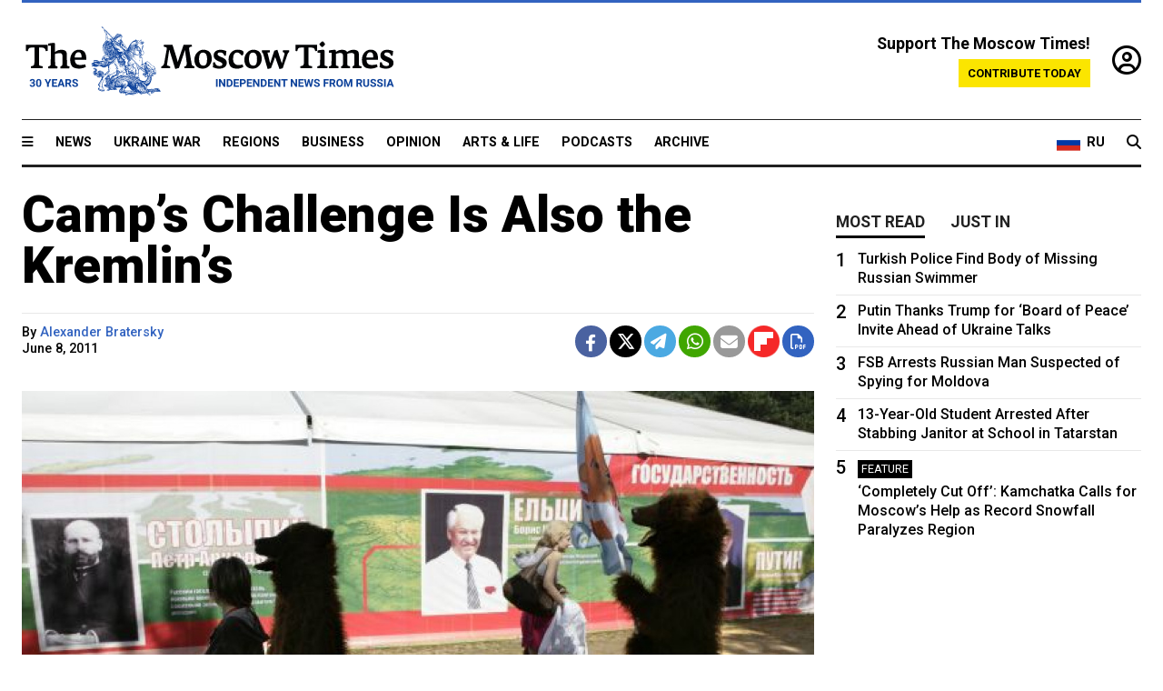

--- FILE ---
content_type: text/html; charset=UTF-8
request_url: https://www.themoscowtimes.com/2011/06/08/camps-challenge-is-also-the-kremlins-a7513
body_size: 14500
content:
<!DOCTYPE html>
<html lang="en">

<head>
  <meta name="googlebot" content="noarchive">

  <base href="https://www.themoscowtimes.com/" />
  <meta charset="utf-8">
  <meta http-equiv="X-UA-Compatible" content="IE=edge,chrome=1">
  <meta name="viewport" content="width=device-width, initial-scale=1" />
  <meta name="theme-color" content="#5882b5">
  <link rel="shortcut icon" href="https://static.themoscowtimes.com/img/icons/favicon.ico">

  <link rel="publisher" href="https://plus.google.com/114467228383524488842" />

  <link rel="apple-touch-icon-precomposed" sizes="152x152"
    href="https://static.themoscowtimes.com/img/icons/apple-touch-icon-152x152.png">
  <link rel="apple-touch-icon-precomposed" sizes="144x144"
    href="https://static.themoscowtimes.com/img/icons/apple-touch-icon-144x144.png">
  <link rel="apple-touch-icon-precomposed" sizes="120x120"
    href="https://static.themoscowtimes.com/img/icons/apple-touch-icon-120x120.png">
  <link rel="apple-touch-icon-precomposed" sizes="114x114"
    href="https://static.themoscowtimes.com/img/icons/apple-touch-icon-114x114.png">
  <link rel="apple-touch-icon-precomposed" sizes="76x76"
    href="https://static.themoscowtimes.com/img/icons/apple-touch-icon-76x76.png">
  <link rel="apple-touch-icon-precomposed" sizes="72x72"
    href="https://static.themoscowtimes.com/img/icons/apple-touch-icon-72x72.png">
  <link rel="apple-touch-icon-precomposed" href="https://static.themoscowtimes.com/img/icons/apple-touch-icon-57x57.png">

  <meta property="og:site_name" content="The Moscow Times" />

  <meta property="fb:admins" content="1190953093,691361317" />
  <meta property="fb:app_id" content="1446863628952411" />

  <meta name="twitter:site" content="@MoscowTimes">
  <meta name="twitter:creator" content="@MoscowTimes">
  <meta property="twitter:account_id" content="19527964">
  <meta name="twitter:card" content="summary_large_image"> <!-- or summary -->

  
<title>Camp’s Challenge Is Also the Kremlin’s</title>

	<link rel="canonical" href="https://www.themoscowtimes.com/2011/06/08/camps-challenge-is-also-the-kremlins-a7513">

	<meta name="keywords" content="">
	<meta name="news_keywords" content="">
	<meta name="description" content="   Eager to shed its reputation of being hostile toward the West and the political opposition, it is aggressively courting international companies and increasing spending to showcase its positive attributes.">
	<meta name="thumbnail" content="https://static.themoscowtimes.com/image/320/ea/96f43fb5460a4822b5557135ee42df92.jpg">
	<meta name="author" content="Alexander Bratersky">

	<meta property="og:url" content="https://www.themoscowtimes.com/2011/06/08/camps-challenge-is-also-the-kremlins-a7513">
	<meta property="og:title" content="Camp’s Challenge Is Also the Kremlin’s">
	<meta property="og:description" content="   Eager to shed its reputation of being hostile toward the West and the political opposition, it is aggressively courting international companies and increasing spending to showcase its positive attributes.">
	<meta property="og:image" content="https://static.themoscowtimes.com/image/og/76/7513__760abe2f7ea403a5c8ac329f72e4d42e.jpg">
	<meta property="og:image:width" content="1200">
	<meta property="og:image:height" content="630">
	<meta property="article:author" content="Alexander Bratersky">
	<meta property="article:content_tier" content="free">
	<meta property="article:modified_time" content="2026-01-23T19:56:27+03:00">
	<meta property="article:published_time" content="2011-06-08T22:00:00+04:00">
	<meta property="article:publisher" content="https://www.facebook.com/MoscowTimes">
	<meta property="article:section" content="news">
	<meta property="article:tag" content="">
	<meta property="twitter:title" content="Camp’s Challenge Is Also the Kremlin’s">
	<meta property="twitter:description" content="   Eager to shed its reputation of being hostile toward the West and the political opposition, it is aggressively courting international companies and increasing spending to showcase its positive attributes.">
	<meta property="twitter:image:src" content="https://static.themoscowtimes.com/image/og/76/7513__760abe2f7ea403a5c8ac329f72e4d42e.jpg">



<script type="application/ld+json" data-json-ld-for-pagemetadata>
	{"@context":"http:\/\/schema.org\/","@type":"NewsArticle","dateCreated":"2019-01-29T13:58:08+03:00","datePublished":"2011-06-08T22:00:00+04:00","dateModified":"2026-01-23T19:56:27+03:00","name":"Camp\u2019s Challenge Is Also the Kremlin\u2019s","headline":"Camp\u2019s Challenge Is Also the Kremlin\u2019s","description":"   Eager to shed its reputation of being hostile toward the West and the political opposition, it is aggressively courting international companies and increasing spending to showcase its positive attributes.","keywords":"","articleSection":"news","isAccessibleForFree":true,"mainEntityOfPage":"https:\/\/www.themoscowtimes.com\/2011\/06\/08\/camps-challenge-is-also-the-kremlins-a7513","url":"https:\/\/www.themoscowtimes.com\/2011\/06\/08\/camps-challenge-is-also-the-kremlins-a7513","thumbnailUrl":"https:\/\/static.themoscowtimes.com\/image\/320\/ea\/96f43fb5460a4822b5557135ee42df92.jpg","image":{"@type":"ImageObject","url":"https:\/\/static.themoscowtimes.com\/image\/og\/76\/7513__760abe2f7ea403a5c8ac329f72e4d42e.jpg","width":1200,"height":630},"publisher":{"@type":"Organization","name":"The Moscow Times","logo":{"@type":"ImageObject","url":"https:\/\/static.themoscowtimes.com\/img\/logo.png","width":50,"height":50}},"inLanguage":{"@type":"Language","name":"English","alternateName":"English"},"printEdition":"4655","creator":"Alexander Bratersky","author":{"@type":"Person","name":"Alexander Bratersky","description":null,"image":"https:\/\/static.themoscowtimes.com\/avatar_default.jpg","url":"https:\/\/www.themoscowtimes.com\/author\/alexander-bratersky"}}</script> <script type="application/ld+json" data-json-ld-for-pagemetadata>
	{"@context":"http:\/\/schema.org\/","@type":"BreadcrumbList","itemListElement":[{"@type":"ListItem","position":1,"name":"The Moscow Times","item":"https:\/\/www.themoscowtimes.com\/"},{"@type":"ListItem","position":2,"name":"News","item":"https:\/\/www.themoscowtimes.com\/news"},{"@type":"ListItem","position":3,"name":"Camp\u2019s Challenge Is Also the Kremlin\u2019s","item":"https:\/\/www.themoscowtimes.com\/2011\/06\/08\/camps-challenge-is-also-the-kremlins-a7513"}]}</script> 
  <!-- load stylesheets -->
  <link type="text/css" href="https://static.themoscowtimes.com/css/main.css?v=88" rel="stylesheet" media="screen" />
  <!-- Other CSS assets -->
  
  <link rel="dns-prefetch" href="//www.google-analytics.com" />

  <script type="application/ld+json">
  {
    "@context": "http://schema.org",
    "@type": "NewsMediaOrganization",
    "address": {
      "@type": "PostalAddress",
      "addressCountry": "RU",
      "addressLocality": "Moscow",
      "postalCode": "",
      "streetAddress": ""
    },
    "name": "The Moscow Times",
    "email": "general@themoscowtimes.com",
    "telephone": "",
    "url": "https://themoscowtimes.com",
    "logo": "https://static.themoscowtimes.com/img/logo_1280.png"
  }
  </script>

  <script type="application/ld+json">
  {
    "@context": "https://schema.org",
    "@type": "WebSite",
    "url": "https://www.themoscowtimes.com/",
    }
  </script>
  
<!-- Google Tag Manager -->
<script>
	(function (w, d, s, l, i) {
		w[l] = w[l] || [];
		w[l].push({
			"gtm.start": new Date().getTime(),
			event: "gtm.js",
		});
		var f = d.getElementsByTagName(s)[0],
			j = d.createElement(s),
			dl = l != "dataLayer" ? "&l=" + l : "";
		j.async = true;
		j.src = "https://www.googletagmanager.com/gtm.js?id=" + i + dl;
		f.parentNode.insertBefore(j, f);
	})(window, document, "script", "dataLayer", "GTM-TR8JKK");
</script>
<!-- End Google Tag Manager -->

<!-- Global site tag (gtag.js) - GA4 -->
<script
	async
	src="https://www.googletagmanager.com/gtag/js?id=G-7PDWRZPVQJ"
></script>
<script>
	window.dataLayer = window.dataLayer || [];
	function gtag() {
		dataLayer.push(arguments);
	}
	gtag("js", new Date());
	gtag("config", "G-7PDWRZPVQJ", {
		send_page_view: false,
	});
</script>

<!-- Yandex Zen -->
<meta name="yandex-verification" content="45c6975db53b11d6" /></head>


<body class="article-item" y-use="Main">
  <!-- Google Tag Manager (noscript) -->
<noscript><iframe
		src="https://www.googletagmanager.com/ns.html?id=GTM-TR8JKK"
		height="0"
		width="0"
		style="display: none; visibility: hidden"></iframe>
</noscript>
<!-- End Google Tag Manager (noscript) -->




  
<div y-use="ProgressBar" class="progress-bar"></div>


   
<div class="container">
  <div class="site-header py-3 hidden-xs">
	<a href="https://www.themoscowtimes.com/" class="site-header__logo" title="The Moscow Times - Independent News from Russia" >
		<img src="https://static.themoscowtimes.com/img/logo_tmt_30_yo.svg" alt="The Moscow Times"  />
	</a>

		<div class="site-header__contribute contribute-teaser hidden-xs">
		<div class="contribute-teaser__cta mb-1">Support The Moscow Times!</div>
		<a class="contribute-teaser__button"
		   href="https://www.themoscowtimes.com/contribute?utm_source=contribute&utm_medium=internal-header"
		   class="contribute-teaser__cta">Contribute today</a>
	</div>


	<div class="site-header__account">
		<div class="identity" aria-label="[[account]]">
	<a y-name="signin" href="https://www.themoscowtimes.com/account" class="identity__signin">
		<i class="fa fa-user-circle-o"></i>
	</a>


	<div y-name="account" class="identity__account" style="display:none">
		<div class="identity__letter" href="https://www.themoscowtimes.com/account" y-name="letter"></div>
		<div y-name="menu" class="identity__menu" style="display:none">
			<a class="identity__menu__item identity__dashboard" href="https://www.themoscowtimes.com/account">My account</a>
			<a class="identity__menu__item identity__signout" href="https://www.themoscowtimes.com/account/signout">Signout</a>
		</div>
	</div>
</div>	</div>


</div></div>

<div class="container">
	<div class="navigation" y-use="Navigation">

	
<div class="nav-expanded" style="display: none;" y-name="expanded">
	<div class="nav-overlay"></div>
	<div class="nav-container" y-name="container">
		<div class="container">
			<div class="nav-container__inner">
				<div class="nav-expanded__header">
					<div class="nav-expanded__close" y-name="close">&times;</div>
				</div>
				<nav class="">
					<ul class="depth-0" >

<li class="has-child" >
<a href="#" >Sections</a>
<ul class="depth-1" >

<li class="" >
<a href="/" >Home</a>
</li>

<li class="" >
<a href="https://www.themoscowtimes.com/ukraine-war" >Ukraine War</a>
</li>

<li class="" >
<a href="/news" >News</a>
</li>

<li class="" >

</li>

<li class="" >
<a href="/opinion" >Opinion</a>
</li>

<li class="" >
<a href="/business" >Business</a>
</li>

<li class="" >
<a href="/arts-and-life" >Arts and Life</a>
</li>

</ul>

</li>

<li class="has-child" >
<a href="#" ></a>
<ul class="depth-1" >

<li class="" >
<a href="/tag/Regions" >Regions</a>
</li>

<li class="" >
<a href="/podcasts" >Podcasts</a>
</li>

<li class="" >
<a href="/galleries" >Galleries</a>
</li>

<li class="" >
<a href="/newsletters" >Newsletters</a>
</li>

<li class="" >
<a href="/lectures" >TMT Lecture Series</a>
</li>

<li class="" >
<a href="/search" >Archive</a>
</li>

</ul>

</li>

<li class="has-child" >
<a href="#" >Multimedia projects</a>
<ul class="depth-1" >

<li class="" >
<a href="https://mothersanddaughters.themoscowtimes.com/" >Mothers &amp; Daughters</a>
</li>

<li class="" >
<a href="https://generationp.themoscowtimes.com/" >Generation P</a>
</li>

</ul>

</li>

</ul>
				</nav>
			</div>
		</div>
	</div>
</div>


	<nav class="nav-top">
		<div class="menu-trigger" y-name="open"><i class="fa fa-reorder"></i></div>
		<div class="nav-top__logo--xs hidden-sm-up">
			<a href="https://www.themoscowtimes.com/" class="site-header__logo " title="The Moscow Times - Independent News from Russia">
				<img src="https://static.themoscowtimes.com/img/logo_tmt_30_yo.svg" alt="The Moscow Times" />
			</a>
		</div>
		<ul class="nav-top__list" >

<li class="" >
<a href="/news" >News</a>
</li>

<li class="" >
<a href="https://www.themoscowtimes.com/ukraine-war" >Ukraine War</a>
</li>

<li class="" >
<a href="/tag/Regions" >Regions</a>
</li>

<li class="" >
<a href="/business" >Business</a>
</li>

<li class="" >
<a href="/opinion" >Opinion</a>
</li>

<li class="" >
<a href="https://www.themoscowtimes.com/arts-and-life" >Arts &amp; Life</a>
</li>

<li class="" >
<a href="/podcasts" >Podcasts</a>
</li>

<li class="" >
<a href="/search" >Archive</a>
</li>

</ul>

		<div class="nav-top__wrapper">
			<div class="nav-top__extra">
				<a href="https://ru.themoscowtimes.com" class="nav-top__lang-toggle">
					<svg xmlns="http://www.w3.org/2000/svg" viewBox="0 0 9 6" width="26" height="18">
						<rect fill="#fff" width="9" height="3" />
						<rect fill="#d52b1e" y="3" width="9" height="3" />
						<rect fill="#0039a6" y="2" width="9" height="2" />
					</svg>
					<span>RU</span>
				</a>
			</div>
			<a href="https://www.themoscowtimes.com/search" title="Search" class="nav-top__search">
				<i class="fa fa-search"></i>
			</a>
			<div class="nav-top__account hidden-sm-up">
				 <div class="identity" aria-label="[[account]]">
	<a y-name="signin" href="https://www.themoscowtimes.com/account" class="identity__signin">
		<i class="fa fa-user-circle-o"></i>
	</a>


	<div y-name="account" class="identity__account" style="display:none">
		<div class="identity__letter" href="https://www.themoscowtimes.com/account" y-name="letter"></div>
		<div y-name="menu" class="identity__menu" style="display:none">
			<a class="identity__menu__item identity__dashboard" href="https://www.themoscowtimes.com/account">My account</a>
			<a class="identity__menu__item identity__signout" href="https://www.themoscowtimes.com/account/signout">Signout</a>
		</div>
	</div>
</div> 			</div>
		</div>
	</nav>
</div></div>

<div class="container">
	 	<div class="contribute-teaser-mobile hidden-sm-up">
		<div class="contribute-teaser-mobile__cta">
			<span>Support The Moscow Times!</span>
		</div>
		<div class="contribute-teaser-mobile__container">
			<a class="contribute-teaser-mobile__container__button"
			   href="https://www.themoscowtimes.com/contribute?utm_source=contribute&utm_medium=internal-header-mobile"
			   class="contribute-teaser__cta">Contribute today</a>
		</div>

	</div>
 </div>



<article y-use="article.IsIntersecting">

	<!--[[[article:7513]]]-->
	<div class="gtm-section gtm-type" data-section="news"
		data-type="default">
		<!-- Google Tag Manager places Streamads based on these classes -->
	</div>

		<div class="container article-container" id="article-id-7513"
		data-page-id="7513" data-next-id="7492"
		data-article-url="https://www.themoscowtimes.com/2011/06/08/camps-challenge-is-also-the-kremlins-a7513"
		data-article-title="Camp’s Challenge Is Also the Kremlin’s">
		

		<div class="row-flex gutter-2">
			<div class="col">
								<article class="article article--news">
					<header class="article__header ">
																		<h1><a href="https://www.themoscowtimes.com/2011/06/08/camps-challenge-is-also-the-kremlins-a7513">Camp’s Challenge Is Also the Kremlin’s</a>
						</h1>
						<h2></h2>
					</header>

					<div class="article__byline byline  ">
						<div class="row-flex">
							<div class="col">
								<div class="byline__details">

																																													
									<div class="byline__details__column">
										<div class="byline__author">
											By <a href="https://www.themoscowtimes.com/author/alexander-bratersky" class="byline__author__name" title="Alexander Bratersky">Alexander Bratersky</a>										</div>


																					<time class="byline__datetime timeago"
												datetime="2011-06-08T22:00:00+04:00" y-use="Timeago">
												June 8, 2011											</time>
																			</div>
								</div>
							</div>

							<div class="col-auto">
								<div class="byline__social">
									<div class="social">
	<a href="https://www.facebook.com/sharer/sharer.php?u=https://www.themoscowtimes.com/2011/06/08/camps-challenge-is-also-the-kremlins-a7513" class="social__icon social__icon--facebook" target="_blank" title="Share on Facebook"><i class="fa fa-brands fa-facebook"></i></a>
	<a href="https://twitter.com/intent/tweet/?url=https://www.themoscowtimes.com/2011/06/08/camps-challenge-is-also-the-kremlins-a7513&text=Camp’s Challenge Is Also the Kremlin’s" class="social__icon social__icon--x-twitter" target="_blank" title="Share on Twitter"><i class="fa fa-brands fa-x-twitter"></i></a>
	<a href="https://telegram.me/share/url?url=https://www.themoscowtimes.com/2011/06/08/camps-challenge-is-also-the-kremlins-a7513" class="social__icon social__icon--telegram" target="_blank" title="Share on Telegram"><i class="fa fa-paper-plane"></i></a>
	<a href="https://wa.me/?text=https://www.themoscowtimes.com/2011/06/08/camps-challenge-is-also-the-kremlins-a7513" class="social__icon social__icon--whatsapp"><i class="fa fa-whatsapp" target="_blank" title="Share on WhatsApp"></i></a>
	<a href="/cdn-cgi/l/email-protection#[base64]" class="social__icon social__icon--email"><i class="fa fa-envelope" target="_blank" title="Share with email"></i></a>
	<a href="https://flipboard.com" data-flip-widget="shareflip" class="social__icon social__icon--flipboard" title="Share on Flipboard"><img src="https://static.themoscowtimes.com/img/flipboard_mrrw.png" /></a>
	<a href="https://www.themoscowtimes.com/2011/06/08/camps-challenge-is-also-the-kremlins-a7513/pdf" class="social__icon social__icon--pdf"><i class="fa fa-file-pdf-o" target="_blank" title="Download as PDF"></i></a>
</div>
								</div>
							</div>
						</div>
					</div>

					
										<figure class="article__featured-image featured-image">
						<img src="https://static.themoscowtimes.com/image/article_1360/ea/96f43fb5460a4822b5557135ee42df92.jpg" />
												<figcaption class="">
							<span class="article__featured-image__caption featured-image__caption">
								Established in 2005 by Putin’s Kremlin, the camp was initially a gathering for the pro-Putin youth group Nashi. And although the camp began a rebranding during the halcyon years of Medvedev's presiden							</span>
							<span class="article__featured-image__credits featured-image__credits">
								Igor Tabakov							</span>
						</figcaption>
											</figure>
					

					<div class="article__content-container">
						<div class="article__content" y-name="article-content">
															
																	<div data-id="article-block-type"
										class="article__block article__block--html article__block--column ">
										 
<p>Eager to<span id="bxid_32419"> </span>shed its reputation of<span id="bxid_32419"> </span>being hostile toward the<span id="bxid_32419"> </span>West and<span id="bxid_32419"> </span>the political opposition, it is aggressively courting international companies and increasing spending to<span id="bxid_32419"> </span>showcase its positive attributes.</p>
 
<p> But anti-Western, anti-opposition sentiment remains strong, and&nbsp;international companies are still staying away.</p>
 
<p> And it's all the&nbsp;media's fault.</p>
 
<p> Some observers might say this describes the&nbsp;situation around President Dmitry Medvedev's attempts to&nbsp;liberalize state policies without dismantling the&nbsp;political legacy of&nbsp;his patron, Prime Minister Vladimir Putin. But it actually sums up the&nbsp;government's bid to&nbsp;revamp its annual youth camp at&nbsp;Lake Seliger from&nbsp;a Kremlin propaganda gala into&nbsp;a respectable youth event. The&nbsp;revamp, initiated under Medvedev, has like the&nbsp;Kremlin policy efforts met with limited success.</p>
 
<p> The latest blow was dealt to&nbsp;camp organizers this week when Moleskine, the&nbsp;hip Italian notepad maker, refused to&nbsp;donate 30 of its classic, leather-bound notepads to&nbsp;the camp &mdash; after the&nbsp;organizers announced that it was a&nbsp;camp sponsor.</p>
 
<p> The camp, which is receiving record funding this year, earlier raised eyebrows after it declared that the&nbsp;elite Skolkovo business school was a&nbsp;sponsor (Skolkovo said it wasn't) and&nbsp;prominent bloggers Ilya Varlamov and&nbsp;Anton Korobkov would give guest lectures (they said they were never invited).</p>
 
<p> Critics are already planning an&nbsp;&quot;anti-Seliger&quot; outing in&nbsp;the Khimki forest.</p>
 
<p> The Tver region camp, organized by&nbsp;the Federal Agency for&nbsp;Youth Affairs, has a&nbsp;budget of&nbsp;178 million rubles ($6.4 million), compared with 100 million rubles last year, Vedomosti <noindex><a href="http://vedomosti.ru/newspaper/article/259771/seliger_podorozhal" target="_blank" rel="nofollow" >reported</a></noindex> in&nbsp;May. About 15,000 campers will attend from&nbsp;July 1 to&nbsp;Aug. 2 in&nbsp;four shifts, participating in&nbsp;programs on&nbsp;modern art, innovation, fitness and, of&nbsp;course, politics.</p>
 
<p> In addition to&nbsp;lavish government financing, about 50 domestic and&nbsp;international companies have agreed to&nbsp;sponsor the&nbsp;event, the&nbsp;agency said on&nbsp;its web site. The&nbsp;list of&nbsp;sponsors includes Moleskine, Tupperware, IREX and&nbsp;the Moscow School of&nbsp;Management Skolkovo.</p>
 
<p> Moleskine said it had agreed to&nbsp;donate the&nbsp; after camp organizers offered assurances that the&nbsp;event would be completely apolitical. But it was shocked to&nbsp;find out from&nbsp;a reporter with <a href="http://kommersant.ru/doc/1652043" target="_blank" >Kommersant-Vlast</a> magazine that it had been included on&nbsp;the list of&nbsp;camp sponsors &mdash; and&nbsp;promptly decided against providing the&nbsp;notepads.</p>
 
<p> Skolkovo said it was not invited to&nbsp;be a&nbsp;sponsor, the&nbsp;BBC Russian Service <noindex><a href="http://bbc.co.uk/russian/russia/2011/06/110606_seliger_sponsors_lie.shtml" target="_blank" rel="nofollow" >reported</a></noindex>.</p>
 
<p> Tupperware, the&nbsp;food container giant, said in&nbsp;an e-mailed statement that it was not participating in&nbsp;the camp this year because it was launching its own youth program. It refused to&nbsp;elaborate.</p>
 
<p> A spokeswoman for&nbsp;the U.S. nonprofit educational organization IREX said by&nbsp;telephone that the&nbsp;group was not involved with the&nbsp;camp. Former participants of&nbsp;IREX programs might travel to&nbsp;the camp, but only in&nbsp;a private capacity, said another IREX official, who asked to&nbsp;not be identified because he was not authorized to&nbsp;talk to&nbsp;the media.</p>
 
<p> Other companies confirmed involvement, praising the&nbsp;organizers for&nbsp;their positive efforts but stressing an&nbsp;intent to&nbsp;stay away from&nbsp;politics.</p>
 
<p> &quot;We had a&nbsp;visit from&nbsp;young people with sparks in&nbsp;their eyes. I had the&nbsp;impression that they wanted to&nbsp;change something,&quot; said a&nbsp;spokeswoman with Intersport, a&nbsp;leading international maker of&nbsp;sportswear and&nbsp;sporting equipment.</p>
 
<p> &quot;We are trying to&nbsp;stay away from&nbsp;politics. What we're interested in&nbsp;is grabbing the&nbsp;attention of&nbsp;the young audience,&quot; said a&nbsp;spokeswoman for&nbsp;RMA, a&nbsp;Russian company whose slogan is &quot;innovation in&nbsp;education.&quot;</p>
 
<p> Pavel Chetverkov, a&nbsp;manager at&nbsp;the Russky Produkt food producer, said his company saw &quot;nothing bad&quot; in&nbsp;participating because it gave it a&nbsp;chance to&nbsp;promote a&nbsp;healthy lifestyle. Russky Produkt oatmeal will be on&nbsp;the menu at&nbsp;the &quot;Run After Me&quot; sports marathon at&nbsp;the camp.</p>
 
<p> The sponsor list has been widely discussed &mdash; and&nbsp;questioned &mdash; in&nbsp;the media, prompting youth agency spokeswoman Kristina Potupchik to&nbsp;accuse journalists, on&nbsp;her blog, of&nbsp;&quot;imposing moral terror&quot; on&nbsp;sponsors.</p>
 
<p> Potupchik promised to&nbsp;look into&nbsp;the situation with IREX when contacted by&nbsp;telephone last week, but did not reply or return repeated calls.</p>
 
<p> If the&nbsp;camp is getting a&nbsp;bad rap, it is not just the&nbsp;media's fault. Established in&nbsp;2005 by&nbsp;Putin's Kremlin as a&nbsp;wave of&nbsp;&quot;color revolutions&quot; toppled entrenched governments in&nbsp;other former Soviet republics, the&nbsp;camp was initially a&nbsp;gathering for&nbsp;the pro-Putin youth group Nashi, known for&nbsp;its vehement attacks on&nbsp;the political opposition.</p>
 
<p> The camp began a&nbsp;rebranding during the&nbsp;halcyon years of&nbsp;Medvedev's presidency, which started in&nbsp;2008, but it has never completely cut ties with the&nbsp;past. Last year, members of&nbsp;Nashi's radical wing Stal offered an&nbsp;exhibit that featured portraits of&nbsp;former U.S. Secretary of&nbsp;State Condoleezza Rice, human rights leader Lyudmila Alexeyeva and&nbsp;opposition leader Boris Nemtsov mounted on&nbsp;stakes and&nbsp;wearing hats with swastikas.</p>
 
<p> While the&nbsp;organization of&nbsp;the camp has fallen on&nbsp;the Federal Agency for&nbsp;Youth Affairs since 2009, the&nbsp;agency's head is former Nashi leader Vasily Yakemenko. Potupchik works as a&nbsp;spokeswoman for&nbsp;both Yakemenko and&nbsp;Nashi.</p>
 
<p> The line is so blurred between the&nbsp;agency and&nbsp;Nashi that the&nbsp;Intersport spokeswoman could not say whether her company had accepted the&nbsp;sponsorship offer from&nbsp;Nashi members or federal employees.</p>
 
<p> Still, much has changed. Seliger makes a&nbsp;point of&nbsp;promoting innovation and&nbsp;modernization, key points of&nbsp;Medvedev's agenda. Last year, billionaire Mikhail Prokhorov dropped in&nbsp;to talk about innovation, and&nbsp;the honors this year will go to&nbsp;U.S. software giant Cisco.</p>
 
<p> Nashi will only be involved in&nbsp;the political program in&nbsp;this year's camp, Potupchik said by&nbsp;telephone last week. &quot;It will be dedicated to&nbsp;public activism by&nbsp;the young,&quot; she said.</p>
 
<p> She did not elaborate, including on&nbsp;a <noindex><a href="http://novayagazeta.ru/data/2011/045/22.html" target="_blank" rel="nofollow" >report</a></noindex> in&nbsp;Novaya Gazeta last month that the&nbsp;political program would include, among other topics, a&nbsp;study of&nbsp;&quot;various forms of&nbsp;political dictatorships.&quot; A&nbsp;list of&nbsp;other topics, available on&nbsp;the camp's web site, includes: &quot;What if not betrayal? Faces of&nbsp;political opposition in&nbsp;modern Russia.&quot; Participants are also required to&nbsp;write an&nbsp;essay on&nbsp;one of&nbsp;three books: Nikolai Starikov's &quot;The Nationalization of&nbsp;the Ruble&quot; or &quot;The War to&nbsp;Save the&nbsp;U.S. Dollar,&quot; both full of&nbsp;anti-Western conspiracy theories; or &quot;Nemtsov. The&nbsp;Results,&quot; a&nbsp;Nashi publication accusing Nemtsov of&nbsp;ties with gangsters.</p>
 
<p> In another PR fiasco, a&nbsp;statement by&nbsp;camp organizers said last week that bloggers Varlamov and&nbsp;Korobkov, as well as unidentified people behind the&nbsp;Twitter blog of&nbsp;the news site Lenta.ru, would give lectures, Gazeta.ru <noindex><a href="http://gazeta.ru/news/lenta/2011/06/04/n_1869777.shtml" target="_blank" rel="nofollow" >reported</a></noindex>.</p>
 
<p> But all of&nbsp;them said later that they had only learned about their participation from&nbsp;media reports.</p>
 
<p> &quot;They don't allow any booze. What's the&nbsp;point of&nbsp;being there?&quot; a&nbsp;Lenta.ru employee wrote on&nbsp;Twitter.</p>
 
<p> Some critics took a&nbsp;more serious stance, announcing plans for&nbsp;an &quot;anti-Seliger&quot; forum to&nbsp;be held June 17 to&nbsp;20 in&nbsp;the Moscow region's Khimki forest, which is slated by&nbsp;the government for&nbsp;partial destruction for&nbsp;a major highway.</p>
 
<p> &quot;Anti-Seliger is not just for&nbsp;young people. It is for&nbsp;everyone,&quot; <noindex><a href="http://ecmoru.livejournal.com/271470.html" target="_blank" rel="nofollow" >said</a></noindex> co-organizer Yevgenia Chirikova. The&nbsp;Khimki camp will be attended by&nbsp;anti-corruption blogger Alexei Navalny, among others.</p>
 
<p> Seliger organizers have not commented on&nbsp;the rival camp. But in&nbsp;an implicit indication of&nbsp;the Kremlin's stance, Medvedev &mdash; who will visit Seliger &mdash; reiterated Wednesday that the&nbsp;decision to&nbsp;destroy part of&nbsp;the forest was final.</p>
 
<div class="articlebottom"> 
  <div class="vtext"> 
    <p>An earlier version of this article incorrectly identified the items that the Italian company Moleskine produces and at one point promised to donate to Seliger. The items are writing pads. </p>
   </div>
 </div>
 
<p></p>
 
<p> </p>
 
<p> </p>
 																				
									</div>
																					</div>

						
						
						<div class="article__bottom">

						</div>

						
						
						<div class="hidden-md-up">
													</div>
						
						<div class="">
							
<div
	class="newsletterbanner newsletterbanner--article mb-3"
	y-use="newsletter.Banner"
	data-newsletter="newsletter"
	data-url="https://www.themoscowtimes.com/newsletter"
>
	<h4 class="newsletterbanner__title">Sign up for our free weekly newsletter</h4>
	<div class="newsletterbanner__teaser">
		Our weekly newsletter contains a hand-picked selection of news, features, analysis and more from The Moscow Times. You will receive it in your mailbox every Friday. Never miss the latest news from Russia.		<a href="https://www.themoscowtimes.com/newsletterpreview/article" target="_blank" class="newsletterbanner__teaser__link">Preview</a>
	</div>
	<div>
		<div class="newsletterbanner__inputs">
			<input class="newsletterbanner__email" type="email" placeholder="Your email" y-name="email" />
			<input class="newsletterbanner__name" type="text" placeholder="Your name" y-name="name" />
			<button class="newsletterbanner__button button button--color-3" y-name="submit">Subscribe</button>
		</div>
		<span class="newsletterbanner__disclaimer">
			<em>Subscribers agree to the <a href="https://www.themoscowtimes.com/page/privacy-policy">Privacy Policy</a> </em>
		</span>
		<div class="newsletterbanner__error" y-name="error" style="display:none"></div>
		<div class="newsletterbanner__message" y-name="done" style="display:none">We sent a confirmation to your email. Please confirm your subscription.</div>
	</div>
</div>						</div>

												<div 
	class="contribute-article p-3 mb-3" 
	y-use="contribute2.Article" 
	data-contribute="https://www.themoscowtimes.com/contribute"
	data-remind="https://www.themoscowtimes.com/contribute2/remind"
>
		<p><strong>A Message from The Moscow Times:</strong></p>
	<p>Dear readers,</p>
	<p>We are facing unprecedented challenges. Russia's Prosecutor General's Office has designated The Moscow Times as an "undesirable" organization, criminalizing our work and putting our staff at risk of prosecution. This follows our earlier unjust labeling as a "foreign agent."</p>
	<p>These actions are direct attempts to silence independent journalism in Russia. The authorities claim our work "discredits the decisions of the Russian leadership." We see things differently: we strive to provide accurate, unbiased reporting on Russia.</p>
	<p>We, the journalists of The Moscow Times, refuse to be silenced. But to continue our work, <a href="https://www.themoscowtimes.com/contribute?utm_source=contribute&utm_medium=article" title="we need your help">we need your help</a>.</p>
	<p><span class="contribute-article__strike">Your support, no matter how small, makes a world of difference. If you can, please support us monthly starting from just <span y-name="sign">$</span>2.</span> It's quick to set up, and every contribution makes a significant impact.</p>
	<p>By supporting The Moscow Times, you're defending open, independent journalism in the face of repression. Thank you for standing with us.</p>


	<div class="contribute-selection">
		<div class="contribute-selection__period">
			<div class="contribute-button" y-name="period period-once" data-period="once">
				Once
			</div>
			<div class="contribute-button"  y-name="period period-monthly" data-period="monthly">
				Monthly
			</div>
			<div class="contribute-button"  y-name="period period-annual" data-period="annual">
				Annual
			</div>
		</div>
		<div class="contribute-selection__amount" >
			<div class="contribute-button" y-name="amount amount-0"></div>
			<div class="contribute-button" y-name="amount amount-1"></div>
			<div class="contribute-button contribute-selection__amount__other" y-name="amount amount-2"></div>
		</div>
		<div class="contribute-selection__submit mb-3">
			<div class="contribute-button contribute-button--fit contribute-button--secondary" y-name="continue">
				Continue <i class="fa fa-arrow-right"></i>
			</div>
			<div class="contribute-selection__submit__methods">
				<img src="https://static.themoscowtimes.com/img/contribute/payment_icons.png" alt="paiment methods" width="160" />
			</div>
		</div>
		<div class="contribute-article__payoff">Not ready to support today? <br class="hidden-sm-up" /><span class="contribute-article__payoff__link clickable" y-name="later">Remind me later</span>.</div>
	</div>
	
	<div class="contribute-article__reminder" y-name="reminder" hidden>
		<div class="contribute-article__reminder__close clickable" y-name="close">&times;</div>
		<h4 class="mb-1"><strong>Remind me next month</strong></h4>
		<div class="contribute-article__reminder__grid mb-2" y-name="form">
			<div> 
				<div  class="contribute-article__reminder__error y-name="error" hidden></div>
				<input type="email" class="contribute-article__reminder__input" y-name="email" placeholder="Email">
			</div>
			<div class="contribute-button contribute-button--secondary" y-name="submit">
				Remind me <i class="fa fa-arrow-right"></i>
			</div>
		</div>
		<div y-name="done" hidden>
			<span class="contribute-article__strike mb-2">Thank you! Your reminder is set.</span>
		</div>
		<div class="contribute-article__reminder__info">
			We will send you one reminder email a month from now. For details on the personal data we collect and how it is used, please see our <a href="https://www.themoscowtimes.com/page/privacy-policy" target="_blank" title="privacy policy">Privacy Policy</a>.
		</div>
	</div>
	
</div>
						 <div class="social">
	<a href="https://www.facebook.com/sharer/sharer.php?u=https://www.themoscowtimes.com/2011/06/08/camps-challenge-is-also-the-kremlins-a7513" class="social__icon social__icon--facebook" target="_blank" title="Share on Facebook"><i class="fa fa-brands fa-facebook"></i></a>
	<a href="https://twitter.com/intent/tweet/?url=https://www.themoscowtimes.com/2011/06/08/camps-challenge-is-also-the-kremlins-a7513&text=Camp’s Challenge Is Also the Kremlin’s" class="social__icon social__icon--x-twitter" target="_blank" title="Share on Twitter"><i class="fa fa-brands fa-x-twitter"></i></a>
	<a href="https://telegram.me/share/url?url=https://www.themoscowtimes.com/2011/06/08/camps-challenge-is-also-the-kremlins-a7513" class="social__icon social__icon--telegram" target="_blank" title="Share on Telegram"><i class="fa fa-paper-plane"></i></a>
	<a href="https://wa.me/?text=https://www.themoscowtimes.com/2011/06/08/camps-challenge-is-also-the-kremlins-a7513" class="social__icon social__icon--whatsapp"><i class="fa fa-whatsapp" target="_blank" title="Share on WhatsApp"></i></a>
	<a href="/cdn-cgi/l/email-protection#[base64]" class="social__icon social__icon--email"><i class="fa fa-envelope" target="_blank" title="Share with email"></i></a>
	<a href="https://flipboard.com" data-flip-widget="shareflip" class="social__icon social__icon--flipboard" title="Share on Flipboard"><img src="https://static.themoscowtimes.com/img/flipboard_mrrw.png" /></a>
	<a href="https://www.themoscowtimes.com/2011/06/08/camps-challenge-is-also-the-kremlins-a7513/pdf" class="social__icon social__icon--pdf"><i class="fa fa-file-pdf-o" target="_blank" title="Download as PDF"></i></a>
</div>
 					</div>

				</article>
			</div>


			<div class="col-auto hidden-sm-down">
				<aside class="sidebar">

					
					<!-- Article sidebar -->
					   
					<div class="sidebar__sticky">
						<div class="tabs" y-use="Tabs" data-active="tabs__tab--active">
							<section class="sidebar__section">
								<div class="sidebar__section__header">
									<div class="tabs__tab" y-name="tab" data-content="mostread">
										<h3 class="tab__header header--style-3">Most read</h3>
									</div>

									<div class="tabs__tab" y-name="tab" data-content="justin">
										<h3 class="tab__header header--style-3">Just in</h3>
									</div>
								</div>

								<div class="tabs__content" y-name="content justin">
									<ul class="listed-articles">
			<li class="listed-articles__item">
			
<div class="article-excerpt-tiny">
	<a 
		href="https://www.themoscowtimes.com/2026/01/23/dismissing-russian-agents-as-disposable-misses-how-espionage-works-a91765"
		title="Dismissing Russian Agents as ‘Disposable’ Misses How Espionage Works"
		data-track="just-in-link Dismissing Russian Agents as ‘Disposable’ Misses How Espionage Works"
	>
				<time class="article-excerpt-tiny__time  "
			datetime="2026-01-23T20:20:28+03:00" y-use="Timeago">
			Jan. 23, 2026		</time>
				<h5 class="article-excerpt-tiny__headline ">
			Dismissing Russian Agents as ‘Disposable’ Misses How Espionage Works		</h5>
	</a>
</div>		</li>
			<li class="listed-articles__item">
			 
<div class="article-excerpt-tiny">
	<a 
		href="https://www.themoscowtimes.com/2026/01/23/sabbath-of-ukrainian-swine-underlings-russian-fashion-retailers-courchevel-trip-roils-conservatives-a91762"
		title="‘Sabbath of Ukrainian Swine Underlings’: Russian Fashion Retailer’s Courchevel Trip Roils Conservatives"
		data-track="just-in-link ‘Sabbath of Ukrainian Swine Underlings’: Russian Fashion Retailer’s Courchevel Trip Roils Conservatives"
	>
				<time class="article-excerpt-tiny__time  "
			datetime="2026-01-23T19:15:00+03:00" y-use="Timeago">
			Jan. 23, 2026		</time>
				<h5 class="article-excerpt-tiny__headline ">
			‘Sabbath of Ukrainian Swine Underlings’: Russian Fashion Retailer’s Courchevel Trip Roils Conservatives		</h5>
	</a>
</div> 		</li>
			<li class="listed-articles__item">
			 
<div class="article-excerpt-tiny">
	<a 
		href="https://www.themoscowtimes.com/2026/01/23/higher-school-of-economics-encouraging-students-to-join-army-with-misleading-offers-lawyers-say-a91764"
		title="Higher School of Economics Encouraging Students to Join Army With Misleading Offers, Lawyers Say"
		data-track="just-in-link Higher School of Economics Encouraging Students to Join Army With Misleading Offers, Lawyers Say"
	>
				<time class="article-excerpt-tiny__time  "
			datetime="2026-01-23T18:48:56+03:00" y-use="Timeago">
			Jan. 23, 2026		</time>
				<h5 class="article-excerpt-tiny__headline ">
			Higher School of Economics Encouraging Students to Join Army With Misleading Offers, Lawyers Say		</h5>
	</a>
</div> 		</li>
			<li class="listed-articles__item">
			 
<div class="article-excerpt-tiny">
	<a 
		href="https://www.themoscowtimes.com/2026/01/23/us-jails-dual-us-russian-citizen-for-attempted-aircraft-exports-to-russia-a91766"
		title="U.S. Jails Dual U.S.-Russian Citizen for Attempted Aircraft Exports to Russia"
		data-track="just-in-link U.S. Jails Dual U.S.-Russian Citizen for Attempted Aircraft Exports to Russia"
	>
				<time class="article-excerpt-tiny__time  "
			datetime="2026-01-23T17:35:20+03:00" y-use="Timeago">
			Jan. 23, 2026		</time>
				<h5 class="article-excerpt-tiny__headline ">
			U.S. Jails Dual U.S.-Russian Citizen for Attempted Aircraft Exports to Russia		</h5>
	</a>
</div> 		</li>
			<li class="listed-articles__item">
			 
<div class="article-excerpt-tiny">
	<a 
		href="https://www.themoscowtimes.com/2026/01/23/kemerovo-region-governor-apologies-for-blaming-newborn-deaths-on-mothers-a91763"
		title="Kemerovo Region Governor Apologies for Blaming Newborn Deaths on Mothers"
		data-track="just-in-link Kemerovo Region Governor Apologies for Blaming Newborn Deaths on Mothers"
	>
				<time class="article-excerpt-tiny__time  "
			datetime="2026-01-23T17:07:00+03:00" y-use="Timeago">
			Jan. 23, 2026		</time>
				<h5 class="article-excerpt-tiny__headline ">
			Kemerovo Region Governor Apologies for Blaming Newborn Deaths on Mothers		</h5>
	</a>
</div> 		</li>
			<li class="listed-articles__item">
			 
<div class="article-excerpt-tiny">
	<a 
		href="https://www.themoscowtimes.com/2026/01/23/regions-calling-why-a-buryat-woman-stood-up-to-russias-police-racism-a91754"
		title="Regions Calling: Why a Buryat Woman Stood Up to Russia’s Police Racism"
		data-track="just-in-link Regions Calling: Why a Buryat Woman Stood Up to Russia’s Police Racism"
	>
				<time class="article-excerpt-tiny__time  "
			datetime="2026-01-23T16:32:00+03:00" y-use="Timeago">
			Jan. 23, 2026		</time>
				<h5 class="article-excerpt-tiny__headline ">
			Regions Calling: Why a Buryat Woman Stood Up to Russia’s Police Racism		</h5>
	</a>
</div> 		</li>
			<li class="listed-articles__item">
			 
<div class="article-excerpt-tiny">
	<a 
		href="https://www.themoscowtimes.com/2026/01/23/russia-delays-launch-of-first-batch-of-starlink-rival-satellites-a91761"
		title="Russia Delays Launch of First Batch of Starlink Rival Satellites"
		data-track="just-in-link Russia Delays Launch of First Batch of Starlink Rival Satellites"
	>
				<time class="article-excerpt-tiny__time  "
			datetime="2026-01-23T15:53:54+03:00" y-use="Timeago">
			Jan. 23, 2026		</time>
				<h5 class="article-excerpt-tiny__headline ">
			Russia Delays Launch of First Batch of Starlink Rival Satellites		</h5>
	</a>
</div> 		</li>
	</ul>								</div>

								<div class="tabs__content" y-name="content mostread" style="display: none">
									<ul class="ranked-articles">
						<li class="ranked-articles__item">
			
<div class="article-excerpt-ranked ranked-articles__article-excerpt-ranked">
	<a href="https://www.themoscowtimes.com/2026/01/22/turkish-police-find-body-of-missing-russian-swimmer-a91736" title="Turkish Police Find Body of Missing Russian Swimmer">
		<div class="article-excerpt-ranked__rank">
			1		</div>
		<div class="article-excerpt-ranked__item">
							

									<h5 class="article-excerpt-ranked__headline">
				Turkish Police Find Body of Missing Russian Swimmer			</h5>
		</div>
	</a>
</div>		</li>
					<li class="ranked-articles__item">
			 
<div class="article-excerpt-ranked ranked-articles__article-excerpt-ranked">
	<a href="https://www.themoscowtimes.com/2026/01/22/putin-thanks-trump-for-board-of-peace-invite-ahead-of-ukraine-talks-a91746" title="Putin Thanks Trump for ‘Board of Peace’ Invite Ahead of Ukraine Talks">
		<div class="article-excerpt-ranked__rank">
			2		</div>
		<div class="article-excerpt-ranked__item">
							 

 									<h5 class="article-excerpt-ranked__headline">
				Putin Thanks Trump for ‘Board of Peace’ Invite Ahead of Ukraine Talks			</h5>
		</div>
	</a>
</div> 		</li>
					<li class="ranked-articles__item">
			 
<div class="article-excerpt-ranked ranked-articles__article-excerpt-ranked">
	<a href="https://www.themoscowtimes.com/2026/01/22/fsb-arrests-russian-man-suspected-of-spying-for-moldova-a91747" title="FSB Arrests Russian Man Suspected of Spying for Moldova">
		<div class="article-excerpt-ranked__rank">
			3		</div>
		<div class="article-excerpt-ranked__item">
							 

 									<h5 class="article-excerpt-ranked__headline">
				FSB Arrests Russian Man Suspected of Spying for Moldova			</h5>
		</div>
	</a>
</div> 		</li>
					<li class="ranked-articles__item">
			 
<div class="article-excerpt-ranked ranked-articles__article-excerpt-ranked">
	<a href="https://www.themoscowtimes.com/2026/01/22/13-year-old-student-arrested-after-stabbing-janitor-at-school-in-tatarstan-a91748" title="13-Year-Old Student Arrested After Stabbing Janitor at School in Tatarstan">
		<div class="article-excerpt-ranked__rank">
			4		</div>
		<div class="article-excerpt-ranked__item">
							 

 									<h5 class="article-excerpt-ranked__headline">
				13-Year-Old Student Arrested After Stabbing Janitor at School in Tatarstan			</h5>
		</div>
	</a>
</div> 		</li>
					<li class="ranked-articles__item">
			 
<div class="article-excerpt-ranked ranked-articles__article-excerpt-ranked">
	<a href="https://www.themoscowtimes.com/2026/01/22/completely-cut-off-kamchatka-calls-for-moscows-help-as-record-snowfall-paralyzes-region-a91725" title="‘Completely Cut Off’: Kamchatka Calls for Moscow’s Help as Record Snowfall Paralyzes Region">
		<div class="article-excerpt-ranked__rank">
			5		</div>
		<div class="article-excerpt-ranked__item">
							 

	<span class="label article-excerpt-ranked__label label--indepth article-excerpt-ranked__label--indepth">
		Feature	</span>
 									<h5 class="article-excerpt-ranked__headline">
				‘Completely Cut Off’: Kamchatka Calls for Moscow’s Help as Record Snowfall Paralyzes Region			</h5>
		</div>
	</a>
</div> 		</li>
	</ul>								</div>
							</section>
						</div>
					</div>
					<!-- Article sidebar bottom -->
					   
				</aside>
			</div>
		</div>
	</div>
	
	<!-- Article billboard bottom -->
	   	<!-- Article billboard bottom -->
	   

	<div class="container">
		<section class="cluster">

			<div class="cluster__header">
				<h2 class="cluster__label header--style-3">
										Read more									</h2>
			</div>

			<div class="row-flex">
								<div class="col-3 col-6-sm">
					

<div
	class="article-excerpt-default article-excerpt-default--news"
	data-url="https://www.themoscowtimes.com/2026/01/23/sabbath-of-ukrainian-swine-underlings-russian-fashion-retailers-courchevel-trip-roils-conservatives-a91762"
	data-title="‘Sabbath of Ukrainian Swine Underlings’: Russian Fashion Retailer’s Courchevel Trip Roils Conservatives"
>

	<a href="https://www.themoscowtimes.com/2026/01/23/sabbath-of-ukrainian-swine-underlings-russian-fashion-retailers-courchevel-trip-roils-conservatives-a91762" class="article-excerpt-default__link" title="‘Sabbath of Ukrainian Swine Underlings’: Russian Fashion Retailer’s Courchevel Trip Roils Conservatives">
					<div class=" article-excerpt-default__image-wrapper">
				<figure>
					

	<img src="https://static.themoscowtimes.com/image/article_640/ce/photo_2026-01-23135555.jpg" />

																			</figure>
			</div>
		
		<div class="article-excerpt-default__content">
							

						
			<h3 class="article-excerpt-default__headline">
								‘Sabbath of Ukrainian Swine Underlings’: Russian Fashion Retailer’s Courchevel Trip Roils Conservatives			</h3>

			
							<div class="article-excerpt-default__teaser">Lawmakers and pro-Kremlin figures were quick to condemn the displays of luxury amid Russia’s ongoing war in Ukraine.</div>
										<div class="readtime">
					3&nbsp;Min read				</div>
					</div>
	</a>
</div>				</div>
								<div class="col-3 col-6-sm">
					 

<div
	class="article-excerpt-default article-excerpt-default--news"
	data-url="https://www.themoscowtimes.com/2026/01/23/higher-school-of-economics-encouraging-students-to-join-army-with-misleading-offers-lawyers-say-a91764"
	data-title="Higher School of Economics Encouraging Students to Join Army With Misleading Offers, Lawyers Say"
>

	<a href="https://www.themoscowtimes.com/2026/01/23/higher-school-of-economics-encouraging-students-to-join-army-with-misleading-offers-lawyers-say-a91764" class="article-excerpt-default__link" title="Higher School of Economics Encouraging Students to Join Army With Misleading Offers, Lawyers Say">
					<div class=" article-excerpt-default__image-wrapper">
				<figure>
					 

	<img src="https://static.themoscowtimes.com/image/article_640/27/TASS_20059138.jpg" />
 
																			</figure>
			</div>
		
		<div class="article-excerpt-default__content">
							 

 						
			<h3 class="article-excerpt-default__headline">
								Higher School of Economics Encouraging Students to Join Army With Misleading Offers, Lawyers Say			</h3>

			
							<div class="article-excerpt-default__teaser">Once praised for its high levels of academic freedom, HSE has come under increasing Kremlin control in recent years.</div>
										<div class="readtime">
					2&nbsp;Min read				</div>
					</div>
	</a>
</div> 				</div>
								<div class="col-3 col-6-sm">
					 

<div
	class="article-excerpt-default article-excerpt-default--news"
	data-url="https://www.themoscowtimes.com/2026/01/23/us-jails-dual-us-russian-citizen-for-attempted-aircraft-exports-to-russia-a91766"
	data-title="U.S. Jails Dual U.S.-Russian Citizen for Attempted Aircraft Exports to Russia"
>

	<a href="https://www.themoscowtimes.com/2026/01/23/us-jails-dual-us-russian-citizen-for-attempted-aircraft-exports-to-russia-a91766" class="article-excerpt-default__link" title="U.S. Jails Dual U.S.-Russian Citizen for Attempted Aircraft Exports to Russia">
					<div class=" article-excerpt-default__image-wrapper">
				<figure>
					 

	<img src="https://static.themoscowtimes.com/image/article_640/b8/Cessna_172P_Skyhawk_Private_C-GHAP_CNC3_Brampton_ON_Canada_PP1379057624.jpg" />
 
																			</figure>
			</div>
		
		<div class="article-excerpt-default__content">
							 

 						
			<h3 class="article-excerpt-default__headline">
								U.S. Jails Dual U.S.-Russian Citizen for Attempted Aircraft Exports to Russia			</h3>

			
							<div class="article-excerpt-default__teaser">Prosecutors said Sergei Nechayev attempted to export two vintage Cessna light aircraft with a combined value of about $170,000 to Russia.</div>
										<div class="readtime">
					2&nbsp;Min read				</div>
					</div>
	</a>
</div> 				</div>
								<div class="col-3 col-6-sm">
					 

<div
	class="article-excerpt-default article-excerpt-default--news"
	data-url="https://www.themoscowtimes.com/2026/01/23/kemerovo-region-governor-apologies-for-blaming-newborn-deaths-on-mothers-a91763"
	data-title="Kemerovo Region Governor Apologies for Blaming Newborn Deaths on Mothers"
>

	<a href="https://www.themoscowtimes.com/2026/01/23/kemerovo-region-governor-apologies-for-blaming-newborn-deaths-on-mothers-a91763" class="article-excerpt-default__link" title="Kemerovo Region Governor Apologies for Blaming Newborn Deaths on Mothers">
					<div class=" article-excerpt-default__image-wrapper">
				<figure>
					 

	<img src="https://static.themoscowtimes.com/image/article_640/97/snimok-jekrana-260.jpg" />
 
																			</figure>
			</div>
		
		<div class="article-excerpt-default__content">
							 

 						
			<h3 class="article-excerpt-default__headline">
								Kemerovo Region Governor Apologies for Blaming Newborn Deaths on Mothers			</h3>

			
							<div class="article-excerpt-default__teaser">Governor Ilya Seredyuk had accused the women who gave birth to the children of being alcoholics and claimed they had failed to seek prenatal care.</div>
										<div class="readtime">
					2&nbsp;Min read				</div>
					</div>
	</a>
</div> 				</div>
							</div>
		</section>
	</div>

		<!-- sticky_article_billboard_bottom -->
	   
</article>

<div class="container next-article-loader" id="load-next-article" y-use="article.InfiniteScroll"
	data-id="7492" data-url="https://www.themoscowtimes.com/all/{{id}}">
	<svg version="1.1" xmlns="http://www.w3.org/2000/svg" xmlns:xlink="http://www.w3.org/1999/xlink" x="0px" y="0px"
		width="40px" height="40px" viewBox="0 0 40 40" enable-background="new 0 0 40 40" xml:space="preserve">
		<path opacity="0.2" fill="#000"
			d="M20.201,5.169c-8.254,0-14.946,6.692-14.946,14.946c0,8.255,6.692,14.946,14.946,14.946
			  s14.946-6.691,14.946-14.946C35.146,11.861,28.455,5.169,20.201,5.169z M20.201,31.749c-6.425,0-11.634-5.208-11.634-11.634
			  c0-6.425,5.209-11.634,11.634-11.634c6.425,0,11.633,5.209,11.633,11.634C31.834,26.541,26.626,31.749,20.201,31.749z" />
		<path fill="#000" d="M26.013,10.047l1.654-2.866c-2.198-1.272-4.743-2.012-7.466-2.012h0v3.312h0
			  C22.32,8.481,24.301,9.057,26.013,10.047z">
			<animateTransform attributeType="xml" attributeName="transform" type="rotate" from="0 20 20" to="360 20 20"
				dur="0.5s" repeatCount="indefinite" />
		</path>
	</svg>
</div>

<script data-cfasync="false" src="/cdn-cgi/scripts/5c5dd728/cloudflare-static/email-decode.min.js"></script><script>
if (typeof window.freestar === 'object') {
	freestar.config.disabledProducts = {
		sideWall: true,
	};
}
</script>


<footer class="footer fancyfooter">

	<div class="container">
		<div class="footer__inner">
			<div class="footer__logo mb-3">
				<a href="https://www.themoscowtimes.com/" class="footer__logo__wrapper"
					title="The Moscow Times - Independent News from Russia">
											<img src="https://static.themoscowtimes.com/img/logo_tmt_30_yo.svg" alt="The Moscow Times">
									</a>
			</div>
			<div class="footer__main">
								<div class="footer__menu">
					<ul class="row-flex depth-0" >

<li class="col has-child" >
<a href="#" >The Moscow Times</a>
<ul class="depth-1" >

<li class="col" >
<a href="/page/moscow-times" >About us</a>
</li>

<li class="col" >
<a href="/page/privacy-policy" >Privacy Policy</a>
</li>

<li class="col" >
<style>
    #pmLink {
        visibility: hidden;
        text-decoration: none;
        cursor: pointer;
        background: transparent;
        border: none;
    }

    #pmLink:hover {
        visibility: visible;
        color: grey;
    }
</style>
<li class="col">
<a id="pmLink">Privacy Manager</a>
</li>
</li>

</ul>

</li>

<li class="col has-child" >
<a href="#" >  </a>
<ul class="depth-1" >

<li class="col" >
<a href="/podcasts" >Podcasts</a>
</li>

<li class="col" >
<a href="/videos" >Videos</a>
</li>

<li class="col" >
<a href="/galleries" >Galleries</a>
</li>

<li class="col" >
<a href="/newsletters" >Newsletters</a>
</li>

<li class="col" >
<a href="/search" >Archive</a>
</li>

</ul>

</li>

<li class="col has-child" >
<a href="#" >Follow us</a>
<ul class="depth-1" >

<li class="col" >
<a href="https://www.facebook.com/MoscowTimes/" target="_blank"><i class="fa fa-lg fa-facebook"></i></a>&nbsp;
<a href="https://twitter.com/moscowtimes" target="_blank"><i class="fa fa-lg fa-twitter"></i></a>&nbsp;
<a href="https://www.instagram.com/themoscowtimes/" target="_blank"><i class="fa fa-lg fa-instagram"></i></a>&nbsp;
<a href="https://t.me/+fmbCxJOTTPMyZjQy" target="_blank"><i class="fa fa-lg fa-telegram"></i></a>&nbsp;
<a href="/page/rss"><i class="fa fa-lg fa-rss"></i></a>&nbsp;
<a href="https://www.youtube.com/channel/UCRNPdAfK5Mp8ORtjUt3Q8UA" target="_blank"><i class="fa fa-lg fa-youtube"></i></a>
</li>

</ul>

</li>

<li class="col has-child" >
<a href="#" >Media Partners</a>
<ul class="depth-1" >

<li class="col" >
<style>
.media-partners a {
	display: block;
	position: relative;
	padding-left: 42px;	
	padding-top: 7px;
	clear: both;
	line-height: 1em;
}
.media-partners img {
	margin-left: -42px;
	margin-top: -7px;
	max-width: 30px;
	max-height: 30px;
	float: left;
	clear: both;
	margin-bottom: 8px;
}
</style>

<ul class="depth-1">

<li class="media-partners">
	<a href="https://www.themoscowtimes.com/partner/bne-intellinews" target="_blank" rel="noopener noreferrer">
<img src="https://static.themoscowtimes.com/image/320/b9/9XFcf7SE_400x400.jpg" alt="bne IntelliNews" loading="lazy">
		bne IntelliNews
	</a>
</li>
<li class="media-partners">
	<a href="https://investigatebel.org/en" target="_blank" rel="noopener noreferrer">
<img src="https://static.themoscowtimes.com/image/320/88/7pEyUoUB_400x400.png" alt="Belarusian Investigative Center" loading="lazy">
		Belarusian Investigative Center
	</a>
</li>
</ul>
</li>

</ul>

</li>

<li class="col has-child" >
<a href="#" ></a>
<ul class="depth-1" >

<li class="col" >
<style>
.media-partners a {
	display: block;
	position: relative;
	padding-left: 42px;	
	padding-top: 7px;
	clear: both;
	line-height: 1em;
}
.media-partners img {
	margin-left: -42px;
	margin-top: -7px;
	max-width: 30px;
	max-height: 30px;
	float: left;
	clear: both;
	margin-bottom: 8px;
}
.margin-top {
margin-top: 25px;
}
@media (max-width: 767px) {
.margin-top {
margin-top: 0;
}
}
</style>

<ul class="depth-1 margin-top">

<li class="media-partners">
	<a href="https://www.euractiv.com" target="_blank" rel="noopener noreferrer">
<img src="https://www.themoscowtimes.com/image/320/ed/euractiv.jpg" alt="Euractiv " loading="lazy"/>
		Euractiv 
	</a>

</li>
</ul>
</li>

</ul>

</li>

</ul>
								</div>
			</div>
			<div class="footer__bottom">
				&copy; The Moscow Times, all rights reserved.
			</div>

		</div>

	</div>
</footer>

  <!-- jQuery -->
  <script src="https://code.jquery.com/jquery-2.2.0.min.js"></script>
  <script src="https://static.themoscowtimes.com/vendor/jquery/Timeago.js"></script>
  <script src="https://static.themoscowtimes.com/vendor/jquery/Lightbox.js"></script>
  <script src="https://static.themoscowtimes.com/vendor/jquery/fitvids.js"></script>

  <!-- Other JS assets -->
    <script src="https://cdn.flipboard.com/web/buttons/js/flbuttons.min.js"></script>
  
  <div y-name="viewport" class="hidden-lg-down" data-viewport="xl"></div>
  <div y-name="viewport" class="hidden-md-down hidden-xl" data-viewport="lg"></div>
  <div y-name="viewport" class="hidden-lg-up hidden-sm-down" data-viewport="md"></div>
  <div y-name="viewport" class="hidden-md-up hidden-xs" data-viewport="sm"></div>
  <div y-name="viewport" class="hidden-sm-up" data-viewport="xs"></div>

  <script type="text/javascript" src="https://static.themoscowtimes.com/vendor/yellow/Yellow.js"
        data-main="https://static.themoscowtimes.com/js/main.js?v=88"
    data-src="https://static.themoscowtimes.com/js/"     data-console="0"></script>

  </body>

</html>
